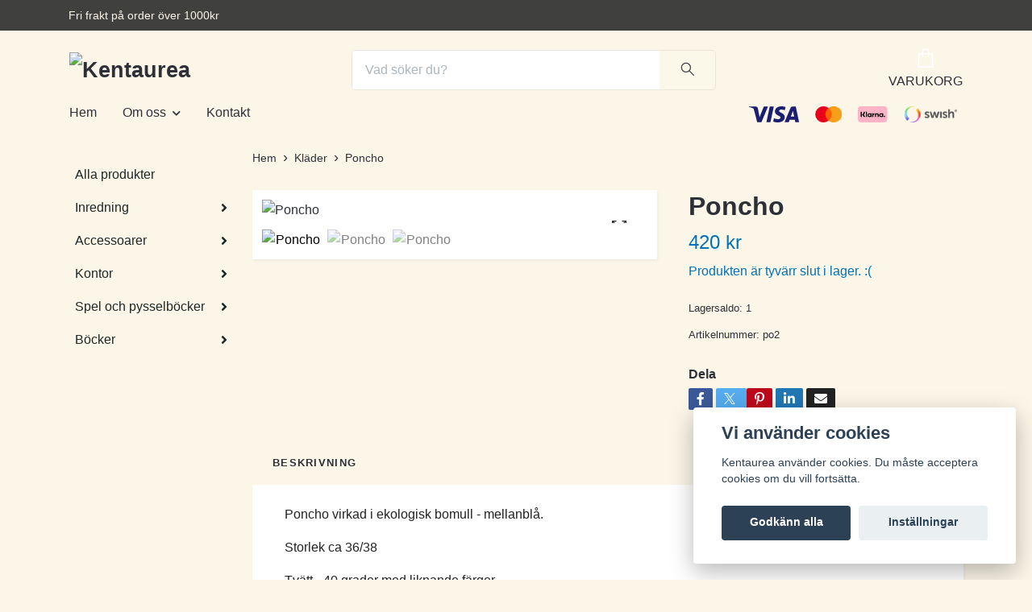

--- FILE ---
content_type: text/html; charset=utf-8
request_url: https://shopkentaurea.se/klader/poncho
body_size: 11221
content:
<!DOCTYPE html>
<html class="no-javascript" lang="sv">
<head><meta property="ix:host" content="cdn.quickbutik.com/images"><meta http-equiv="Content-Type" content="text/html; charset=utf-8">
<title>Poncho - Kentaurea</title>
<meta name="author" content="Quickbutik">
<meta name="description" content="Poncho virkad i ekologisk bomull - mellanblå.Storlek ca 36/38Tvätt - 40 grader med liknande färger.">
<meta property="og:description" content="Poncho virkad i ekologisk bomull - mellanblå.Storlek ca 36/38Tvätt - 40 grader med liknande färger.">
<meta property="og:title" content="Poncho - Kentaurea">
<meta property="og:url" content="https://shopkentaurea.se/klader/poncho">
<meta property="og:site_name" content="Kentaurea">
<meta property="og:type" content="website">
<meta property="og:image" content="https://cdn.quickbutik.com/images/30148P/products/605f63a685fca.jpeg?format=webp">
<meta property="twitter:card" content="summary">
<meta property="twitter:title" content="Kentaurea">
<meta property="twitter:description" content="Poncho virkad i ekologisk bomull - mellanblå.Storlek ca 36/38Tvätt - 40 grader med liknande färger.">
<meta property="twitter:image" content="https://cdn.quickbutik.com/images/30148P/products/605f63a685fca.jpeg?format=webp">
<meta name="viewport" content="width=device-width, initial-scale=1, maximum-scale=1">
<link rel="dns-prefetch" href="https://cdnjs.cloudflare.com">
<link rel="dns-prefetch" href="https://use.fontawesome.com">
<link rel="preconnect" href="//fonts.googleapis.com/" crossorigin>
<link rel="preconnect" href="//fonts.gstatic.com" crossorigin>
<link rel="preconnect" href="//use.fontawesome.com" crossorigin>
<script>document.documentElement.classList.remove('no-javascript');</script><!-- Vendor Assets --><script src="https://cdnjs.cloudflare.com/ajax/libs/imgix.js/4.0.0/imgix.min.js" integrity="sha512-SlmYBg9gVVpgcGsP+pIUgFnogdw1rs1L8x+OO3aFXeZdYgTYlFlyBV9hTebE6OgqCTDEjfdUEhcuWBsZ8LWOZA==" crossorigin="anonymous" referrerpolicy="no-referrer"></script><link rel="stylesheet" href="https://use.fontawesome.com/releases/v5.15.4/css/all.css">
<link href="https://storage.quickbutik.com/templates/orion/css/assets.min.css?33195" rel="stylesheet">
<!-- Theme Stylesheet --><link href="https://storage.quickbutik.com/templates/orion/css/theme-main.css?33195" rel="stylesheet">
<link href="https://storage.quickbutik.com/stores/30148P/templates/orion-wide/css/theme-sub.css?33195" rel="stylesheet">
<link href="https://storage.quickbutik.com/stores/30148P/templates/orion-wide/css/custom.css?33195" rel="stylesheet">
<!-- Google Fonts --><!-- Favicon--><link rel="icon" type="image/png" href="https://cdn.quickbutik.com/images/30148P/templates/orion-wide/assets/favicon.png?s=33195&auto=format">
<link rel="canonical" href="https://shopkentaurea.se/klader/poncho">
<!-- Tweaks for older IEs--><!--[if lt IE 9]>
      <script src="https://oss.maxcdn.com/html5shiv/3.7.3/html5shiv.min.js"></script>
      <script src="https://oss.maxcdn.com/respond/1.4.2/respond.min.js"></script
    ><![endif]--><style>.hide { display: none; }</style>
<script type="text/javascript" defer>document.addEventListener('DOMContentLoaded', () => {
    document.body.setAttribute('data-qb-page', 'product');
});</script><script src="/assets/shopassets/cookieconsent/cookieconsent.js?v=230"></script>
<style>
    html.force--consent,
    html.force--consent body{
        height: auto!important;
        width: 100vw!important;
    }
</style>

    <script type="text/javascript">
    var qb_cookieconsent = initCookieConsent();
    var qb_cookieconsent_blocks = [{"title":"Vi anv\u00e4nder cookies","description":"Kentaurea anv\u00e4nder cookies. Du m\u00e5ste acceptera cookies om du vill forts\u00e4tta."},{"title":"N\u00f6dv\u00e4ndiga cookies *","description":"Dessa cookies \u00e4r n\u00f6dv\u00e4ndiga f\u00f6r att butiken ska fungera korrekt och g\u00e5r inte att st\u00e4nga av utan att beh\u00f6va l\u00e4mna denna webbplats. De anv\u00e4nds f\u00f6r att funktionalitet som t.ex. varukorg, skapa ett konto och annat ska fungera korrekt.","toggle":{"value":"basic","enabled":true,"readonly":true}}];
</script>
</head>
<body>
    <header
  class="header">
  <!-- Section: Top Bar-->
  <div data-qb-area="top" data-qb-element="" class="top-bar  text-sm">
    <div class="container py-2">
      <div class="row align-items-center">
        <div class="col-12 col-lg-auto px-0">
          <ul class="mb-0 d-sm-flex  text-center text-sm-left justify-content-center justify-content-lg-start list-unstyled">
              <li data-qb-element="top_left_text" class="list-inline-item col-auto d-none d-lg-block">
                <span>Fri frakt på order över 1000kr</span>
              </li>
            <!-- Component: Language Dropdown-->
            <!-- Component: Tax Dropdown-->
            <!-- Currency Dropdown-->
          </ul>
        </div>
        <!-- Component: Top information -->
      </div>
    </div>
  </div>
  <!-- /Section: Top Bar -->

  <!-- Section: Header variant -->

    <!-- Section: Main Header -->
<nav
  data-qb-area="header" data-qb-element=""
  class="navbar-expand-lg navbar-position navbar-light py-0 ">
  <div class="container">
    <div class="row">
      <div class="navbar navbar--variation-1 col-12 pb-0">
        <div class="list-inline-item order-0 d-lg-none col-auto p-0">
          <a href="#" data-toggle="modal" data-target="#sidebarLeft" class="text-hover-primary">
            <svg class="svg-icon mainmenu-icon menu-textcolor">
              <use xlink:href="#menu-hamburger-1"></use>
            </svg>
          </a>
        </div>
        <a data-qb-element="use_logo" href="https://shopkentaurea.se" title="Kentaurea"
          class="navbar-brand order-1 order-lg-1 text-center text-md-left col-auto p-0">
          
          <img alt="Kentaurea" class="img-fluid img-logo py-2" srcset="https://cdn.quickbutik.com/images/30148P/templates/orion-wide/assets/logo.png?s=33195&auto=format&dpr=1 1x, https://cdn.quickbutik.com/images/30148P/templates/orion-wide/assets/logo.png?s=33195&auto=format&dpr=2 2x, https://cdn.quickbutik.com/images/30148P/templates/orion-wide/assets/logo.png?s=33195&auto=format&dpr=3 3x"
            src="https://cdn.quickbutik.com/images/30148P/templates/orion-wide/assets/logo.png?s=33195&auto=format">
        </a>
        <form data-qb-element="header_showsearch" action="/shop/search" method="get"
          class="d-lg-flex order-lg-3 d-none my-lg-0 flex-grow-1 top-searchbar text-center col-auto px-4">
          <div class="search-wrapper input-group">
            <input type="text" name="s" placeholder="Vad söker du?" aria-label="Search"
              aria-describedby="button-search-desktop" class="form-control pl-3 border-0 header-searchbar" />
            <div class="input-group-append ml-0 header-searchbuttonwrapper">
              <button id="button-search-desktop" type="submit" class="btn py-0 border-0 header-searchbutton">
                <svg class="svg-icon navbar-icon header-searchicon">
                  <use xlink:href="#search-1"></use>
                </svg>
              </button>
            </div>
          </div>
        </form>
        
        
        <ul class="list-inline order-2 order-lg-4 mb-0 pr-0 text-right col-auto">
          

          <li class="list-inline-item">
            <a href="#" data-toggle="modal" data-target="#sidebarCart" class="position-relative text-hover-primary align-items-center qs-cart-view ">
              <div class="text-center position-relative icon-line-height">
                  
                <svg data-qb-element="icon_cart1" class="svg-icon mainmenu-icon menu-textcolor" style="color: #ffffff;">
                  <use xlink:href="#shopping-bag-1"></use>
                </svg>

                <div data-qb-element="header_showcartamount" class="navbar-icon-badge icon-count text-white primary-bg basket-count-items icon-count-hidden">0</div>

                <!--
                <div class="navbar-icon-badge icon-count primary-bg basket-count-items menu-textcolor">0</div>
                -->

              </div>
              <span data-qb-element="header_carttext" class="d-none d-sm-inline color-text-base menu-textcolor">VARUKORG</span>
            </a>
          </li>
        </ul>
      </div>
    </div>
  </div>

<div class="container pt-2">
  <div class="row justify-content-between navbar-bg px-0 mainmenu_font_size">
    <ul class="col-auto navbar-nav d-none d-lg-flex mt-lg-0 flex-wrap px-0">
      
      <li class="nav-item main-top-menu ">
        <a href="/" title="Hem" class="nav-link ">Hem</a>
      </li>

      

      <li class="nav-item has-dropdown position-relative   on-hover ">
        <a href="/sidor/om-oss" aria-haspopup="true" aria-expanded="false" class="nav-link dropdown-toggle">Om oss</a>

        <ul class="dropdown-menu dropdown-menu-first">

          <li><a class="dropdown-item " href="/sidor/leverans">Leverans</a></li>


          <li><a class="dropdown-item " href="/sidor/terms-and-conditions">Köpvillkor</a></li>


        </ul>
      </li>
      
      <li class="nav-item main-top-menu ">
        <a href="/contact" title="Kontakt" class="nav-link ">Kontakt</a>
      </li>

    </ul>

         
    <div class="col-lg-auto pb-1 d-none d-xl-block">
      <div data-qb-element="use_paymentontop" class="text-center text-lg-right">
        <img class="icon-payment px-2 my-2 col" src="/assets/shopassets/paylogos/payment-visa-blue.svg"
          loading="lazy" alt="Payment with Visa" />
        <img class="icon-payment px-2 my-2 col" src="/assets/shopassets/paylogos/payment-mastercard.svg"
          loading="lazy" alt="Payment with Mastercard" />
        <img class="icon-payment px-2 my-2 col" src="/assets/shopassets/paylogos/payment-klarna.svg"
          loading="lazy" alt="Payment with Klarna" />
        <img class="icon-payment px-2 my-2 col" src="/assets/shopassets/paylogos/payment-swish.png"
          loading="lazy" alt="Payment with Swish" />
      </div>
    </div>
     
    
  </div>
</div>

</nav>
<!-- /Section: Main Header --> 
  <!-- Section: Header variant -->

  <!-- Section: Sidebar (mobile) -->
  <div id="sidebarLeft" tabindex="-1" role="dialog" aria-hidden="true" class="modal fade modal-left">
    <div role="document" class="modal-dialog">
      <div class="modal-content modal-mobilemenu-content">
        <div class="modal-header pb-0 border-0 d-block">
          <div class="row">
              <form action="/shop/search" method="get" class="col d-lg-flex w-100 my-lg-0 mb-3 pt-1">
                <div class="search-wrapper border-0 shadow-small input-group">
                  <input type="text" name="s" placeholder="Vad söker du?" aria-label="Search" aria-describedby="button-search" class="form-control pl-3 border-0 mobile-search" />
                  <div class="input-group-append bg-white ml-0">
                    <button id="button-search" type="submit" class="btn py-0 btn-underlined border-0 header-searchbutton">
                      <svg class="svg-icon navbar-icon header-searchicon">
                        <use xlink:href="#search-1"></use>
                      </svg>
                    </button>
                  </div>
                </div>
              </form>
            <button type="button" data-dismiss="modal" aria-label="Close" class="close col-auto mr-1">
              <svg class="svg-icon w-3rem h-3rem svg-icon-light align-middle">
                <use xlink:href="#close-1"></use>
              </svg>
            </button>
          </div>
        </div>
        <div class="modal-body pt-0">
          <div class="px-2 pb-5">
            <ul class="nav flex-column">
                  <li class="nav-item ">
                    <a href="/" title="Hem" class="nav-link mobile-nav-link pl-0">Hem</a>
                  </li>
                  <li class="nav-item dropdown">
                    <a href="/sidor/om-oss" data-toggle="collapse" data-target="#cat15" aria-haspopup="true" aria-expanded="false" class="
                    nav-link
                    mobile-nav-link
                    pl-0
                    mobile-dropdown-toggle
                    dropdown-toggle">Om oss</a>
                    <div id="cat15" class="collapse">
                      <ul class="nav flex-column ml-3">
                        <li class="nav-item">
                          <a class="nav-link mobile-nav-link pl-0 show-all" href="/sidor/om-oss" title="Om oss">Visa alla i Om oss</a>
                        </li>
                            <li class="nav-item">
                              <a href="/sidor/leverans" class="nav-link mobile-nav-link pl-0 ">Leverans</a>
                            </li>
                            <li class="nav-item">
                              <a href="/sidor/terms-and-conditions" class="nav-link mobile-nav-link pl-0 ">Köpvillkor</a>
                            </li>
                      </ul>
                    </div>
                  </li>
                  <li class="nav-item ">
                    <a href="/contact" title="Kontakt" class="nav-link mobile-nav-link pl-0">Kontakt</a>
                  </li>
                  <li class="nav-item ">
                    <a href="/alla-produkter" title="Alla produkter" class="nav-link mobile-nav-link pl-0">Alla produkter</a>
                  </li>
                  <li class="nav-item dropdown">
                    <a href="/inredning" data-toggle="collapse" data-target="#cat17" aria-haspopup="true" aria-expanded="false" class="
                    nav-link
                    mobile-nav-link
                    pl-0
                    mobile-dropdown-toggle
                    dropdown-toggle">Inredning</a>
                    <div id="cat17" class="collapse">
                      <ul class="nav flex-column ml-3">
                        <li class="nav-item">
                          <a class="nav-link mobile-nav-link pl-0 show-all" href="/inredning" title="Inredning">Visa alla i Inredning</a>
                        </li>
                            <li class="nav-item">
                              <a href="/inredning/brickor" class="nav-link mobile-nav-link pl-0 ">Brickor</a>
                            </li>
                            <li class="nav-item">
                              <a href="/inredning/handdukar" class="nav-link mobile-nav-link pl-0 ">Handdukar</a>
                            </li>
                            <li class="nav-item">
                              <a href="/inredning/ovrigt" class="nav-link mobile-nav-link pl-0 ">Övrigt</a>
                            </li>
                      </ul>
                    </div>
                  </li>
                  <li class="nav-item dropdown">
                    <a href="/accessoarer" data-toggle="collapse" data-target="#cat6" aria-haspopup="true" aria-expanded="false" class="
                    nav-link
                    mobile-nav-link
                    pl-0
                    mobile-dropdown-toggle
                    dropdown-toggle">Accessoarer</a>
                    <div id="cat6" class="collapse">
                      <ul class="nav flex-column ml-3">
                        <li class="nav-item">
                          <a class="nav-link mobile-nav-link pl-0 show-all" href="/accessoarer" title="Accessoarer">Visa alla i Accessoarer</a>
                        </li>
                            <li class="nav-item">
                              <a href="/accessoarer/vaskor-och-kassar" class="nav-link mobile-nav-link pl-0 ">Väskor och kassar</a>
                            </li>
                      </ul>
                    </div>
                  </li>
                  <li class="nav-item dropdown">
                    <a href="/kontor" data-toggle="collapse" data-target="#cat9" aria-haspopup="true" aria-expanded="false" class="
                    nav-link
                    mobile-nav-link
                    pl-0
                    mobile-dropdown-toggle
                    dropdown-toggle">Kontor</a>
                    <div id="cat9" class="collapse">
                      <ul class="nav flex-column ml-3">
                        <li class="nav-item">
                          <a class="nav-link mobile-nav-link pl-0 show-all" href="/kontor" title="Kontor">Visa alla i Kontor</a>
                        </li>
                            <li class="nav-item">
                              <a href="/kontor/kort-och-kuvert" class="nav-link mobile-nav-link pl-0 ">Kort och kuvert</a>
                            </li>
                      </ul>
                    </div>
                  </li>
                  <li class="nav-item dropdown">
                    <a href="/spela-mala-och-skriva" data-toggle="collapse" data-target="#cat10" aria-haspopup="true" aria-expanded="false" class="
                    nav-link
                    mobile-nav-link
                    pl-0
                    mobile-dropdown-toggle
                    dropdown-toggle">Spel och pysselböcker</a>
                    <div id="cat10" class="collapse">
                      <ul class="nav flex-column ml-3">
                        <li class="nav-item">
                          <a class="nav-link mobile-nav-link pl-0 show-all" href="/spela-mala-och-skriva" title="Spel och pysselböcker">Visa alla i Spel och pysselböcker</a>
                        </li>
                            <li class="nav-item">
                              <a href="/spela-mala-och-skriva/spel" class="nav-link mobile-nav-link pl-0 ">Spel</a>
                            </li>
                            <li class="nav-item">
                              <a href="/spela-mala-och-skriva/malar-och-pysselbocker" class="nav-link mobile-nav-link pl-0 ">Målar- och pysselböcker</a>
                            </li>
                      </ul>
                    </div>
                  </li>
                  <li class="nav-item dropdown">
                    <a href="/bocker" data-toggle="collapse" data-target="#cat58" aria-haspopup="true" aria-expanded="false" class="
                    nav-link
                    mobile-nav-link
                    pl-0
                    mobile-dropdown-toggle
                    dropdown-toggle">Böcker</a>
                    <div id="cat58" class="collapse">
                      <ul class="nav flex-column ml-3">
                        <li class="nav-item">
                          <a class="nav-link mobile-nav-link pl-0 show-all" href="/bocker" title="Böcker">Visa alla i Böcker</a>
                        </li>
                            <li class="nav-item dropdown">
                              <a href="#" data-target="#topsubcat60" data-toggle="collapse" aria-haspopup="true" aria-expanded="false" class="nav-link pl-0 dropdown-toggle">Barn- och ungdomsböcker</a>
                              <div id="topsubcat60" class="collapse">
                                <ul class="nav flex-column ml-3">
                                  <li class="nav-item">
                                    <a class="nav-link mobile-nav-link pl-0 show-all" href="/bocker/barn-och-ungdomsbocker" title="Barn- och ungdomsböcker">Visa alla i Barn- och ungdomsböcker</a>
                                  </li>
                                      <li class="nav-item">
                                        <a href="/bocker/barn-och-ungdomsbocker/lattlast" class="nav-link pl-0 ">Lättläst</a>
                                      </li>
                                </ul>
                              </div>
                            </li>
                            <li class="nav-item">
                              <a href="/bocker/vuxenbocker" class="nav-link mobile-nav-link pl-0 ">Vuxenböcker</a>
                            </li>
                      </ul>
                    </div>
                  </li>
            </ul>
              <div class="nav-item">
                <a href="/shop/wishlist" class="
                  nav-link
                  mobile-nav-link
                  text-hover-primary
                  position-relative
                  d-flex
                  align-items-center">
                  <svg class="svg-icon navbar-icon">
                    <use xlink:href="#heart-1"></use>
                  </svg>
                  <span class="pl-0"></span>
                </a>
              </div>
          </div>
        </div>
      </div>
    </div>
  </div>
  <!-- /Section: Sidebar (mobile) -->
</header><div class="container">
        <div class="row py-3 py-lg-4">

        <div data-qb-area="sidesection" data-qb-dynamic-elements="side_elements" class="sidebar  order-lg-1  order-2 col-lg-3">








  <div data-qb-element="sidetitle" class="hero-content">
    <h5 data-qb-setting="title" class="text-left"></h5>
  </div>







  <div data-qb-element="sidemenu" id="categoriesMenu" role="menu" class="expand-lg collapse">

    <ul class="sidebar-icon-menu pb-3 mt-4 mt-lg-0">
      
      <!-- First level -->

      <li class=" sidefont-3" style="background-color: ;">
        <a href="/alla-produkter" title="Alla produkter" class="pl-2 d-block" style="color: #1d2827;">Alla produkter</a>
      </li>




      <li class="py-0">
        <div class="d-flex align-items-center justify-content-between" style="background-color: ;">
          <a href="/inredning"
            class="sidefont-3 col-auto pl-2 pl-0 sidefont-3"
            style="color: #1d2827;">Inredning</a>
          <a href="/inredning" data-toggle="collapse" data-target="#sidecat17" aria-haspopup="true"
            aria-expanded="false"
            class="w-100 pl-0 font-weight-bold sidebar-icon-menu-item sidefont-3"
            style="color: #1d2827;"></a>
        </div>
        <div id="sidecat17"
          class="collapse pl-3"
          style="background-color: ;">
          <ul class="nav flex-column mt-0 sidebar-icon-menu sidebar-icon-submenu mb-0 ml-0">

            <!-- Second level -->
              <li class="nav-item sidefont-3">
                <a href="/inredning/brickor" class="pl-0 d-block "
                  style="color: #0171b9">Brickor</a>
              </li>

              <li class="nav-item sidefont-3">
                <a href="/inredning/handdukar" class="pl-0 d-block "
                  style="color: #0171b9">Handdukar</a>
              </li>

              <li class="nav-item sidefont-3">
                <a href="/inredning/ovrigt" class="pl-0 d-block "
                  style="color: #0171b9">Övrigt</a>
              </li>


          </ul>
        </div>
      </li>



      <li class="py-0">
        <div class="d-flex align-items-center justify-content-between" style="background-color: ;">
          <a href="/accessoarer"
            class="sidefont-3 col-auto pl-2 pl-0 sidefont-3"
            style="color: #1d2827;">Accessoarer</a>
          <a href="/accessoarer" data-toggle="collapse" data-target="#sidecat6" aria-haspopup="true"
            aria-expanded="false"
            class="w-100 pl-0 font-weight-bold sidebar-icon-menu-item sidefont-3"
            style="color: #1d2827;"></a>
        </div>
        <div id="sidecat6"
          class="collapse pl-3"
          style="background-color: ;">
          <ul class="nav flex-column mt-0 sidebar-icon-menu sidebar-icon-submenu mb-0 ml-0">

            <!-- Second level -->
              <li class="nav-item sidefont-3">
                <a href="/accessoarer/vaskor-och-kassar" class="pl-0 d-block "
                  style="color: #0171b9">Väskor och kassar</a>
              </li>


          </ul>
        </div>
      </li>



      <li class="py-0">
        <div class="d-flex align-items-center justify-content-between" style="background-color: ;">
          <a href="/kontor"
            class="sidefont-3 col-auto pl-2 pl-0 sidefont-3"
            style="color: #1d2827;">Kontor</a>
          <a href="/kontor" data-toggle="collapse" data-target="#sidecat9" aria-haspopup="true"
            aria-expanded="false"
            class="w-100 pl-0 font-weight-bold sidebar-icon-menu-item sidefont-3"
            style="color: #1d2827;"></a>
        </div>
        <div id="sidecat9"
          class="collapse pl-3"
          style="background-color: ;">
          <ul class="nav flex-column mt-0 sidebar-icon-menu sidebar-icon-submenu mb-0 ml-0">

            <!-- Second level -->
              <li class="nav-item sidefont-3">
                <a href="/kontor/kort-och-kuvert" class="pl-0 d-block "
                  style="color: #0171b9">Kort och kuvert</a>
              </li>


          </ul>
        </div>
      </li>



      <li class="py-0">
        <div class="d-flex align-items-center justify-content-between" style="background-color: ;">
          <a href="/spela-mala-och-skriva"
            class="sidefont-3 col-auto pl-2 pl-0 sidefont-3"
            style="color: #1d2827;">Spel och pysselböcker</a>
          <a href="/spela-mala-och-skriva" data-toggle="collapse" data-target="#sidecat10" aria-haspopup="true"
            aria-expanded="false"
            class="w-100 pl-0 font-weight-bold sidebar-icon-menu-item sidefont-3"
            style="color: #1d2827;"></a>
        </div>
        <div id="sidecat10"
          class="collapse pl-3"
          style="background-color: ;">
          <ul class="nav flex-column mt-0 sidebar-icon-menu sidebar-icon-submenu mb-0 ml-0">

            <!-- Second level -->
              <li class="nav-item sidefont-3">
                <a href="/spela-mala-och-skriva/spel" class="pl-0 d-block "
                  style="color: #0171b9">Spel</a>
              </li>

              <li class="nav-item sidefont-3">
                <a href="/spela-mala-och-skriva/malar-och-pysselbocker" class="pl-0 d-block "
                  style="color: #0171b9">Målar- och pysselböcker</a>
              </li>


          </ul>
        </div>
      </li>



      <li class="py-0">
        <div class="d-flex align-items-center justify-content-between" style="background-color: ;">
          <a href="/bocker"
            class="sidefont-3 col-auto pl-2 pl-0 sidefont-3"
            style="color: #1d2827;">Böcker</a>
          <a href="/bocker" data-toggle="collapse" data-target="#sidecat58" aria-haspopup="true"
            aria-expanded="false"
            class="w-100 pl-0 font-weight-bold sidebar-icon-menu-item sidefont-3"
            style="color: #1d2827;"></a>
        </div>
        <div id="sidecat58"
          class="collapse pl-3"
          style="background-color: ;">
          <ul class="nav flex-column mt-0 sidebar-icon-menu sidebar-icon-submenu mb-0 ml-0">

            <!-- Second level -->

              <li class="d-flex align-items-center justify-content-between">
                <a href="/bocker/barn-och-ungdomsbocker" class="col-auto pl-0 sidefont-3"
                  style="color: #0171b9">Barn- och ungdomsböcker</a>
                <a href="/bocker/barn-och-ungdomsbocker" data-toggle="collapse" data-target="#sidesubcat60" aria-haspopup="true"
                  aria-expanded="false"
                  class="w-100 pl-0 font-weight-bold sidebar-icon-menu-item sidefont-3"
                  style="color: #0171b9"></a>
              </li>
              <li class="nav-item dropdown">
                <div id="sidesubcat60" class="collapse">
                  <ul class="nav flex-column ml-3">
                    
                    <!-- Third level -->
                    <li class="sidefont-3 nav-item">
                      <a href="/bocker/barn-och-ungdomsbocker/lattlast" class="pl-0 d-block "
                        style="color: #0171b9; opacity: 0.8;">Lättläst</a>
                    </li>


                  </ul>
                </div>
              </li>
              <li class="nav-item sidefont-3">
                <a href="/bocker/vuxenbocker" class="pl-0 d-block "
                  style="color: #0171b9">Vuxenböcker</a>
              </li>


          </ul>
        </div>
      </li>

    </ul>
  </div>





</div><div class="col-lg-9 main-content  order-lg-2 order-1">
          <div data-qb-area="header" data-qb-setting="use_breadcrumbs">
    <nav class="breadcrumb p-0 mb-0" aria-label="breadcrumbs">
      <ul class="breadcrumb mb-0 pl-0">
          <li class="breadcrumb-item "><a href="/" title="Hem">Hem</a></li>
          <li class="breadcrumb-item "><a href="/klader" title="Kläder">Kläder</a></li>
          <li class="breadcrumb-item active">Poncho</li>
      </ul>
    </nav>
</div><!-- Main Product Detail Content -->
<article data-qb-area="area" id="product" itemscope itemtype="http://schema.org/Product">
  <div class="row">
    <div class="col-lg-7 order-1">

      <div class="bg-white shadow-small p-2">
          
          <!-- Container for ribbons -->
          <div class="position-relative product m-0" data-pid="5"><div></div></div>
          
          <div class="detail-carousel">
            <div id="detailSlider" class="swiper-container detail-slider photoswipe-gallery">
              <!-- Additional required wrapper-->
              <div class="swiper-wrapper flex">
                
                <!-- Slides-->
                <div class="swiper-slide flex align-items-center qs-product-image612" data-thumb="https://cdn.quickbutik.com/images/30148P/products/605f63a685fca.jpeg">
                  <a href="https://cdn.quickbutik.com/images/30148P/products/605f63a685fca.jpeg?auto=format&fit=max&w=1280&h=960&dpr=1"
                    data-caption="Poncho"
                    data-toggle="photoswipe" data-width="1200" data-height="1200" class="btn btn-photoswipe">
                    <svg class="svg-icon svg-icon-heavy">
                      <use xlink:href="#expand-1"></use>
                    </svg></a>

                  <div data-toggle="zoom" data-image="https://cdn.quickbutik.com/images/30148P/products/605f63a685fca.jpeg?auto=format&fit=max&w=1280&h=960&dpr=1">

                    <img
                      srcset="https://cdn.quickbutik.com/images/30148P/products/605f63a685fca.jpeg?auto=format&fit=max&w=1280&h=960&dpr=1 1x, https://cdn.quickbutik.com/images/30148P/products/605f63a685fca.jpeg?auto=format&fit=max&w=1280&h=960&dpr=2 2x"
                      src="https://cdn.quickbutik.com/images/30148P/products/605f63a685fca.jpeg?auto=format&fit=max&w=1280&h=960&dpr=1&auto=format"
                      alt="Poncho"
                      class="productpage-image p-1 w-100" />
                    
                  </div>

  
                </div>
                <!-- Slides-->
                <div class="swiper-slide flex align-items-center qs-product-image613" data-thumb="https://cdn.quickbutik.com/images/30148P/products/605f63aaf40e2.jpeg">
                  <a href="https://cdn.quickbutik.com/images/30148P/products/605f63aaf40e2.jpeg?auto=format&fit=max&w=1280&h=960&dpr=1"
                    data-caption="Poncho"
                    data-toggle="photoswipe" data-width="1200" data-height="1200" class="btn btn-photoswipe">
                    <svg class="svg-icon svg-icon-heavy">
                      <use xlink:href="#expand-1"></use>
                    </svg></a>

                  <div data-toggle="zoom" data-image="https://cdn.quickbutik.com/images/30148P/products/605f63aaf40e2.jpeg?auto=format&fit=max&w=1280&h=960&dpr=1">

                    <img
                      srcset="https://cdn.quickbutik.com/images/30148P/products/605f63aaf40e2.jpeg?auto=format&fit=max&w=1280&h=960&dpr=1 1x, https://cdn.quickbutik.com/images/30148P/products/605f63aaf40e2.jpeg?auto=format&fit=max&w=1280&h=960&dpr=2 2x"
                      src="https://cdn.quickbutik.com/images/30148P/products/605f63aaf40e2.jpeg?auto=format&fit=max&w=1280&h=960&dpr=1&auto=format"
                      alt="Poncho"
                      class="productpage-image p-1 w-100" />
                    
                  </div>

  
                </div>
                <!-- Slides-->
                <div class="swiper-slide flex align-items-center qs-product-image614" data-thumb="https://cdn.quickbutik.com/images/30148P/products/605f63ae95d0a.jpeg">
                  <a href="https://cdn.quickbutik.com/images/30148P/products/605f63ae95d0a.jpeg?auto=format&fit=max&w=1280&h=960&dpr=1"
                    data-caption="Poncho"
                    data-toggle="photoswipe" data-width="1200" data-height="1200" class="btn btn-photoswipe">
                    <svg class="svg-icon svg-icon-heavy">
                      <use xlink:href="#expand-1"></use>
                    </svg></a>

                  <div data-toggle="zoom" data-image="https://cdn.quickbutik.com/images/30148P/products/605f63ae95d0a.jpeg?auto=format&fit=max&w=1280&h=960&dpr=1">

                    <img
                      srcset="https://cdn.quickbutik.com/images/30148P/products/605f63ae95d0a.jpeg?auto=format&fit=max&w=1280&h=960&dpr=1 1x, https://cdn.quickbutik.com/images/30148P/products/605f63ae95d0a.jpeg?auto=format&fit=max&w=1280&h=960&dpr=2 2x"
                      src="https://cdn.quickbutik.com/images/30148P/products/605f63ae95d0a.jpeg?auto=format&fit=max&w=1280&h=960&dpr=1&auto=format"
                      alt="Poncho"
                      class="productpage-image p-1 w-100" />
                    
                  </div>

  
                </div>

              </div>

              <div class="swiper-pagination d-sm-none"></div>

            </div>
            <meta itemprop="image" content="https://cdn.quickbutik.com/images/30148P/products/605f63a685fca.jpeg">
          </div>
          
          <!-- Thumbnails (only if more than one) -->
          <div data-qb-element="productpage_thumbnail_image_count" data-swiper="#detailSlider" class="swiper-thumbs d-none d-sm-flex">
            <button class="swiper-thumb-item detail-thumb-item p-1 active qs-product-image612" data-thumb="https://cdn.quickbutik.com/images/30148P/products/605f63a685fca.jpeg">
              <img loading="lazy" srcset="https://cdn.quickbutik.com/images/30148P/products/605f63a685fca.jpeg?auto=format&w=150&h=150&dpr=1 1x, https://cdn.quickbutik.com/images/30148P/products/605f63a685fca.jpeg?auto=format&w=150&h=150&dpr=2 2x"
                  src="https://cdn.quickbutik.com/images/30148P/products/605f63a685fca.jpeg?auto=format&w=150&h=150&dpr=1"
                  alt="Poncho"
                  class="img-fluid productpage-image" />
            </button>
            <button class="swiper-thumb-item detail-thumb-item p-1 active qs-product-image613" data-thumb="https://cdn.quickbutik.com/images/30148P/products/605f63aaf40e2.jpeg">
              <img loading="lazy" srcset="https://cdn.quickbutik.com/images/30148P/products/605f63aaf40e2.jpeg?auto=format&w=150&h=150&dpr=1 1x, https://cdn.quickbutik.com/images/30148P/products/605f63aaf40e2.jpeg?auto=format&w=150&h=150&dpr=2 2x"
                  src="https://cdn.quickbutik.com/images/30148P/products/605f63aaf40e2.jpeg?auto=format&w=150&h=150&dpr=1"
                  alt="Poncho"
                  class="img-fluid productpage-image" />
            </button>
            <button class="swiper-thumb-item detail-thumb-item p-1 active qs-product-image614" data-thumb="https://cdn.quickbutik.com/images/30148P/products/605f63ae95d0a.jpeg">
              <img loading="lazy" srcset="https://cdn.quickbutik.com/images/30148P/products/605f63ae95d0a.jpeg?auto=format&w=150&h=150&dpr=1 1x, https://cdn.quickbutik.com/images/30148P/products/605f63ae95d0a.jpeg?auto=format&w=150&h=150&dpr=2 2x"
                  src="https://cdn.quickbutik.com/images/30148P/products/605f63ae95d0a.jpeg?auto=format&w=150&h=150&dpr=1"
                  alt="Poncho"
                  class="img-fluid productpage-image" />
            </button>
          </div>

      </div>
    </div>

    <div class="col-lg-5 pl-lg-4 order-2">
      <h1 class="h2 mt-3 mt-lg-0" itemprop="name">Poncho</h1>
      
      <div class="d-flex flex-column flex-sm-row align-items-sm-center justify-content-sm-between mb-0 mb-lg-2">
        <ul class="list-inline mb-2 mb-sm-0" data-qb-selector="product-price-container">
          <li class="list-inline-item h4 font-weight-light mb-0 product-price qs-product-price w-100">
            420 kr</li>
        </ul>
        
        <div itemprop="offers" itemscope itemtype="http://schema.org/Offer">
          <meta itemprop="price" content="420">
          <meta itemprop="itemCondition" content="http://schema.org/NewCondition">
          <meta itemprop="priceCurrency" content="SEK">
          <link itemprop="availability"
            href="http://schema.org/OutOfStock">
          <meta itemprop="url" content="https://shopkentaurea.se/klader/poncho">
        </div>
        
        <meta itemprop="sku" content="po2">


      </div>


      <div data-qb-element="productpage_show_shortdesc" class="product_description product-description-wrapper">
      </div>

      <div class="text-soldout">
        <p>Produkten är tyvärr slut i lager. :(</p>
      </div>


      <div class="detail-option py-1">
        <small>Lagersaldo:</small>
        
        <small
          class="product-stock-balance product-current-stock-qty">1</small>
      </div>
      
      

      <div data-qb-element="productpage_show_sku" class="detail-option py-1">
        <small>Artikelnummer:</small>
        <small class="product-current-sku">po2</small>
      </div>
      
      
      <div data-qb-element="productpage_show_socialshares" class="detail-option pt-4">
        <h6 class="detail-option-heading">Dela</h6>
        <ul class="list-unstyled">
          <li>
            <a href="https://www.facebook.com/sharer/sharer.php?u=https://shopkentaurea.se/klader/poncho" target="_blank"
              class="text-hover-light social-share social-share-fb"><i class="fab fa-facebook-f"></i></a>
            <a href="https://twitter.com/share?text=Poncho&url=https://shopkentaurea.se/klader/poncho"
              target="_blank" class="text-hover-light social-share social-share-twitter">
              <svg xmlns="http://www.w3.org/2000/svg" style="position:relative; width:14px; height:14px; top:-2px;" fill="none" viewBox="0 0 1200 1227">
                  <path fill="currentColor" d="M714.163 519.284 1160.89 0h-105.86L667.137 450.887 357.328 0H0l468.492 681.821L0 1226.37h105.866l409.625-476.152 327.181 476.152H1200L714.137 519.284h.026ZM569.165 687.828l-47.468-67.894-377.686-540.24h162.604l304.797 435.991 47.468 67.894 396.2 566.721H892.476L569.165 687.854v-.026Z"/>
              </svg>
            </a>
            <a href="https://pinterest.com/pin/create/button/?url=https://shopkentaurea.se/klader/poncho&media=https://cdn.quickbutik.com/images/30148P/products/605f63a685fca.jpeg&description=Poncho"
              target="_blank" class="text-hover-light social-share social-share-pinterest"><i
                class="fab fa-pinterest-p"></i></a>
            <a href="https://www.linkedin.com/shareArticle?mini=true&url=https://shopkentaurea.se/klader/poncho&title=Poncho&source=LinkedIn"
              target="_blank" class="text-hover-light social-share social-share-linkedin"><i
                class="fab fa-linkedin-in"></i></a>
            <a href="/cdn-cgi/l/email-protection#b788c4c2d5ddd2d4c38ae7d8d9d4dfd8" class="text-hover-light social-share social-share-email"><i class="fas fa-envelope"></i></a>
          </li>
        </ul>
      </div>
      
    </div>
  </div>

  <!-- Product Description & Reviews -->
  <section class="mt-4">
      <ul role="tablist" class="nav nav-tabs border-0 flex-sm-row">
        
        <!-- Description tab -->
        <li data-qb-element="product_desc_text" class="nav-item">
          <span
            data-toggle="tab" href="#description" role="tab" class="nav-link detail-nav-link ">
            Beskrivning
          </span>
        </li>

        <!-- Product Content Sections tabs -->

        <!-- Reviews tab -->

      </ul>
      <div class="tab-content bg-white p-4 shadow-small-nohover py-4">
        
        <!-- Description -->
        <div id="description" role="tabpanel" class="tab-pane text-dark fade show active px-3">
          <div class="row">
            <div class="col" itemprop="description" content="Poncho virkad i ekologisk bomull - mellanblå.Storlek ca 36/38Tvätt - 40 grader med liknande färger.">
              <p>Poncho virkad i ekologisk bomull - mellanblå.</p><p>Storlek ca 36/38</p><p>Tvätt - 40 grader med liknande färger.</p>
            </div>
          </div>
        </div>

        <!-- Product Content Sections -->

        <!-- Reviews -->
        <div id="reviews" role="tabpanel" class="tab-pane text-dark fade px-3">
          <div class="row mb-5">
            <div class="col">
              <div id="share"></div>
            </div>
          </div>
        </div>
      </div>
  </section>
</article>

</div>
    </div>
    </div>
    
    <!-- Sidebar Cart Modal-->
<div id="sidebarCart" tabindex="-1" role="dialog" class="modal fade modal-right cart-sidebar">
  <div role="document" class="modal-dialog">
    <div class="modal-content sidebar-cart-content">
      <div class="modal-header p-0 border-0">
        <h3>Varukorg</h3>
        <button type="button" data-dismiss="modal" aria-label="Stäng"
          class="modal-close">
          <svg class="svg-icon w-3rem h-3rem svg-icon-light align-middle">
            <use xlink:href="#close-1"></use>
          </svg>
        </button>
      </div>
      <div class="modal-body sidebar-cart-body">

        <!-- Cart messages -->
        <div class="qs-cart-message"></div>

        <!-- Empty cart snippet-->
        <!-- In case of empty cart - display this snippet + remove .d-none-->
        <div class="qs-cart-empty  text-center my-5">
          <svg class="svg-icon w-3rem h-3rem svg-icon-light mb-4 opacity-7">
            <use xlink:href="#retail-bag-1"></use>
          </svg>
          <p>Din varukorg är tom, men det behöver den inte vara.</p>
        </div>

        <!-- Empty cart snippet end-->
        <div class="sidebar-cart-product-wrapper qs-cart-update">

          <div id="CARTITEM" class="navbar-cart-product clone hide bg-white p-2 shadow-small mb-2">
            <input type="hidden" class="navbar-cart-product-id" value="" />
            <div class="d-flex flex-row">
              <a class="navbar-cart-product-url pr-2" href="#">
                <img loading="lazy" src="" alt="" class="navbar-cart-product-image img-fluid navbar-cart-product-image" />
              </a>
              <div class="flex-grow-1 qs-cart-item-productlink">
                <a href="#" class="navbar-cart-product-link text-dark"></a>
                <p>
                    <strong class="navbar-cart-product-price product-price"></strong>
                    <small class="ml-1 navbar-cart-product-variant"></small>
                </p>
              </div>
              <div class="d-flex flex-column">
                <div class="d-flex flex-grow-1 flex-column">
                  <div class="text-right">
                    <button class="qs-cart-delete btn p-0 mb" data-pid="">
                      <svg class="svg-icon sidebar-cart-icon color-dark opacity-7">
                        <use xlink:href="#bin-1"></use>
                      </svg>
                    </button>
                  </div>
                </div>
                <div class="d-flex max-w-100px">
                  <div class="btn btn-items btn-items-decrease text-center">-</div>
                  <input type="number" min="1" value="1" class="navbar-cart-product-qty form-control text-center input-items border-0" />
                  <div class="btn btn-items btn-items-increase text-center">+</div>
                </div>
              </div>
            </div>
          </div>


        </div>
      </div>
      <div class="modal-footer sidebar-cart-footer shadow color-text-base">
        <div class="w-100">
          <div class="navbar-cart-discount-row" style="display: none;">
            <p class="mt-3 mb-0">
              Rabatt: 
              <span class="float-right navbar-cart-discount text-success">0,00 SEK</span>
            </p>
          </div>
          <h5 class="mb-2 mb-lg-4">
            Total summa: 
            <span
              class="float-right navbar-cart-totals">0,00 SEK</span>
        </h5>   
        <a href="/cart/index" class="w-100">
            <button class="btn-height-large navbar-checkout-btn border-0 mb-2 mb-lg-2 btn btn-dark btn-block disabled">Till kassan</button>
        </a>
        <a href="#" data-dismiss="modal" class="btn btn-block color-text-base">Fortsätt att handla</a>

        </div>
      </div>
    </div>
  </div>
</div><!-- Section: Footer-->
<!-- Section: Footer variant -->


<!-- Section: Footer-->
<footer data-qb-area="footer" data-qb-dynamic-elements="footer_elements" data-qb-element="" class="pt-4 pb-2">

  <!-- Main block - menus, subscribe form-->
  <div class="container">

    <!-- newsletter starts -->
                  
    <!-- newsletter ends -->

    <div class="row py-4">
             
      <div class="col-12 col-lg">
        <a data-toggle="collapse" href="#footerMenu1" aria-expanded="false" aria-controls="footerMenu1"
          class="d-lg-none block-toggler my-3">Det här är Kentaurea
          <span class="block-toggler-icon"></span>
        </a>
        <!-- Footer collapsible menu-->
        <div id="footerMenu1" class="expand-lg collapse">
          <h6 class="letter-spacing-1 mb-4 d-none d-lg-block">
            Det här är Kentaurea
          </h6>
          <ul class="list-unstyled text-sm pt-2 pt-lg-0">
            <li>Butiken bjuder på allt från mysiga baby- och barnfiltar till fräcka brickor och böcker</li>
          </ul>
        </div>
      </div>
           
      <div class="col-12 col-lg">
        <a data-toggle="collapse" href="#footerMenu0" aria-expanded="false" aria-controls="footerMenu0"
          class="d-lg-none block-toggler my-3">Bolagsinformation<span class="block-toggler-icon"></span></a>
        <!-- Footer collapsible menu-->
        <div id="footerMenu0" class="expand-lg collapse">
          <h6 class="letter-spacing-1 mb-4 d-none d-lg-block">
            Bolagsinformation
          </h6>
          <ul class="list-unstyled text-sm pt-2 pt-lg-0">
            <li>Vi är en bifirma till LeB Ekonomiansvar AB, 559028-3403 med säte i Ambjörnarp</li>
          </ul>
        </div>
      </div>
              
      <div class="col-12 col-lg">
        <a data-toggle="collapse" href="#footerMenu2" aria-expanded="false" aria-controls="footerMenu2"
          class="d-lg-none block-toggler my-3">Fotmeny<span class="block-toggler-icon"></span>
        </a>
        <!-- Footer collapsible menu-->
        <div id="footerMenu2" class="expand-lg collapse">
          <h6 class="letter-spacing-1 mb-4 d-none d-lg-block">
            Fotmeny
          </h6>
          <ul class="list-unstyled text-sm pt-2 pt-lg-0">
            <li class="mb-2">
              <a class="opacity-hover-7 footer-textcolor" href="/contact">Kontakta oss</a>
            </li>
            <li class="mb-2">
              <a class="opacity-hover-7 footer-textcolor" href="/sidor/om-oss">Om oss</a>
            </li>
          </ul>
        </div>
      </div>
             
      <div class="col-12 col-lg">
        <a data-toggle="collapse" href="#footerMenu3" aria-expanded="false" aria-controls="footerMenu3"
          class="d-lg-none block-toggler my-3">Sociala medier<span
            class="block-toggler-icon"></span></a>
        <!-- Footer collapsible menu-->
        <div id="footerMenu3" class="expand-lg collapse">
          <h6 class="letter-spacing-1 mb-4 d-none d-lg-block">
            Sociala medier
          </h6>
          <ul class="list-unstyled text-sm pt-2 pt-lg-0">
            <li class="mb-2">
              <a href="https://www.facebook.com/kentaurea.se/" target="_blank"
                class="opacity-hover-7 footer-textcolor"><i class="fab fa-facebook"></i> Facebook</a>
            </li>
            <li class="mb-2">
              <a href="https://www.instagram.com/kentaurea/" target="_blank"
                class="opacity-hover-7 footer-textcolor"><i class="fab fa-instagram"></i> Instagram</a>
            </li>
          </ul>
        </div>
      </div>
             
    </div>
    <div class="row">
      <!-- Copyright section of the footer-->
      <div class="col-12 py-4">
        <div class="row align-items-center text-sm">
          <div class="d-lg-flex col-lg-auto order-2 order-lg-1">
            <p class="mb-lg-0 text-center text-lg-left mt-3 mt-lg-0">
              &copy; 2026 Kentaurea
            </p>
          </div>

                     
          <div class="col-lg-auto order-lg-2 ml-lg-auto order-1">
            <div class="text-center text-lg-right">
              <img class="icon-payment px-2 my-2 col" src="/assets/shopassets/paylogos/payment-visa-blue.svg"
                loading="lazy" alt="Payment with Visa" />
              <img class="icon-payment px-2 my-2 col" src="/assets/shopassets/paylogos/payment-mastercard.svg"
                loading="lazy" alt="Payment with Mastercard" />
              <img class="icon-payment px-2 my-2 col" src="/assets/shopassets/paylogos/payment-klarna.svg"
                loading="lazy" alt="Payment with Klarna" />
              <img class="icon-payment px-2 my-2 col" src="/assets/shopassets/paylogos/payment-swish.png"
                loading="lazy" alt="Payment with Swish" />
            </div>
          </div>
           
        </div>
      </div>
    </div>
  </div>
</footer>
<!-- /Section: Footer -->
<!-- Section:Footer variant -->
<!-- /Section: Footer -->
<div tabindex="-1" role="dialog" aria-hidden="true" class="pswp">
      <div class="pswp__bg"></div>
      <div class="pswp__scroll-wrap">
        <div class="pswp__container">
          <div class="pswp__item"></div>
          <div class="pswp__item"></div>
          <div class="pswp__item"></div>
        </div>
        <div class="pswp__ui pswp__ui--hidden">
          <div class="pswp__top-bar">
            <div class="pswp__counter"></div>
            <button title="Close (Esc)" class="pswp__button pswp__button--close"></button>
            <button title="Share" class="pswp__button pswp__button--share"></button>
            <button title="Toggle fullscreen" class="pswp__button pswp__button--fs"></button>
            <button title="Zoom in/out" class="pswp__button pswp__button--zoom"></button>
            <!-- element will get class pswp__preloader--active when preloader is running-->
            <div class="pswp__preloader">
              <div class="pswp__preloader__icn">
                <div class="pswp__preloader__cut">
                  <div class="pswp__preloader__donut"></div>
                </div>
              </div>
            </div>
          </div>
          <div class="pswp__share-modal pswp__share-modal--hidden pswp__single-tap">
            <div class="pswp__share-tooltip"></div>
          </div>
          <button title="Previous (arrow left)" class="pswp__button pswp__button--arrow--left"></button>
          <button title="Next (arrow right)" class="pswp__button pswp__button--arrow--right"></button>
          <div class="pswp__caption">
            <div class="pswp__caption__center text-center"></div>
          </div>
        </div>
      </div>
    </div>
    <!-- Vendor script files --><script data-cfasync="false" src="/cdn-cgi/scripts/5c5dd728/cloudflare-static/email-decode.min.js"></script><script src="https://storage.quickbutik.com/templates/orion/js/assets.min.js?33195"></script><!-- Theme script --><script src="https://storage.quickbutik.com/templates/orion/js/qs_functions.js?33195"></script><script src="https://storage.quickbutik.com/templates/orion/js/theme.js?33195"></script>
<script type="text/javascript">var qs_store_url = "https://shopkentaurea.se";</script>
<script type="text/javascript">var qs_store_apps_data = {"location":"\/klader\/poncho","products":[],"product_id":"5","category_id":null,"category_name":"Kl\u00e4der","fetch":"fetch","order":null,"search":null,"recentPurchaseId":null,"product":{"title":"Poncho","price":"420 kr","price_raw":"420","before_price":"0 kr","hasVariants":false,"weight":"500","stock":"1","url":"\/klader\/poncho","preorder":false,"images":[{"url":"https:\/\/cdn.quickbutik.com\/images\/30148P\/products\/605f63a685fca.jpeg","position":"1","title":"605f63a685fca.jpeg","is_youtube_thumbnail":false},{"url":"https:\/\/cdn.quickbutik.com\/images\/30148P\/products\/605f63aaf40e2.jpeg","position":"2","title":"605f63aaf40e2.jpeg","is_youtube_thumbnail":false},{"url":"https:\/\/cdn.quickbutik.com\/images\/30148P\/products\/605f63ae95d0a.jpeg","position":"3","title":"605f63ae95d0a.jpeg","is_youtube_thumbnail":false}]}}; var qs_store_apps = [];</script>
<script>if (typeof qs_options !== "undefined") { qs_store_apps_data.variants = JSON.stringify(Array.isArray(qs_options) ? qs_options : []); }</script>
<script type="text/javascript">$.ajax({type:"POST",url:"https://shopkentaurea.se/apps/fetch",async:!1,data:qs_store_apps_data, success:function(s){qs_store_apps=s}});</script>
<script type="text/javascript" src="/assets/qb_essentials.babel.js?v=20251006"></script><script>
    $('.mobile-search').click(function() {
      $('body').click(function(event) {
        var $target = $(event.target);
        
        if ($target.parents('.search-autocomplete-list').length == 0) {
          $('.search-autocomplete-list').hide();
        }
      });
    });
    
    $('.newsletter_form').submit(function(e){
        e.preventDefault();
        $.post('/shop/newsletter', $.param($(this).serializeArray()), function(data) {
            if(data.error) { 
                alert($('.newsletter_form').data('txt-error'));
            }else{
                alert($('.newsletter_form').data('txt-success'));
            }
        }, "json");
    });
    </script>
</div><script type="text/javascript"> var recaptchaSiteKey="6Lc-2GcUAAAAAMXG8Lz5S_MpVshTUeESW6iJqK0_"; </script>
<script>
    qb_cookieconsent.run({
        current_lang: 'en',
        autoclear_cookies: true,
        cookie_expiration: 90,
        autoload_css: true,
        theme_css: '/assets/shopassets/cookieconsent/cookieconsent.css?v=231',
        languages: {
            en: {
                consent_modal: {
                    title: "Vi använder cookies",
                    description: 'Kentaurea använder cookies. Du måste acceptera cookies om du vill fortsätta.',
                    primary_btn: {
                        text: 'Godkänn alla',
                        role: 'accept_all'
                    },
                    secondary_btn: {
                        text: 'Inställningar',
                        role: 'settings'
                    }
                },
                settings_modal: {
                    title: 'Cookie inställningar',
                    save_settings_btn: "Spara",
                    accept_all_btn: "Godkänn alla",
                    cookie_table_headers: [
                        { col1: "Name" },
                        { col2: "Domain" },
                        { col3: "Expiration" },
                        { col4: "Description" }
                    ],
                    blocks: qb_cookieconsent_blocks
                }
            }
        },
        onAccept: function (cookie) {
            var event = new CustomEvent("QB_CookieConsentAccepted", {
                detail: {
                    cookie: cookie
                }
            });

            document.dispatchEvent(event);
        },
        onChange: function (cookie) {
            var event = new CustomEvent("QB_CookieConsentAccepted", {
                detail: {
                    cookie: cookie
                }
            });

            document.dispatchEvent(event);
        },
    });

</script>

    <script src="/assets/shopassets/misc/magicbean.js?v=1" data-shop-id="30148" data-url="https://magic-bean.services.quickbutik.com/v1/sow" data-site-section="1" data-key="01758443708b70a2819cd3dd542d0882" defer></script>
<script type="text/javascript">document.addEventListener("DOMContentLoaded", function() {
const viewProductEvent = new CustomEvent('view-product', {
                detail: {
                    id: '5',
                    name: 'Poncho',
                    currency: 'SEK',
                    price: '420'
                }
            });
            document.dispatchEvent(viewProductEvent);
});</script><script defer src="https://static.cloudflareinsights.com/beacon.min.js/vcd15cbe7772f49c399c6a5babf22c1241717689176015" integrity="sha512-ZpsOmlRQV6y907TI0dKBHq9Md29nnaEIPlkf84rnaERnq6zvWvPUqr2ft8M1aS28oN72PdrCzSjY4U6VaAw1EQ==" data-cf-beacon='{"rayId":"9c1b81786b1489da","version":"2025.9.1","serverTiming":{"name":{"cfExtPri":true,"cfEdge":true,"cfOrigin":true,"cfL4":true,"cfSpeedBrain":true,"cfCacheStatus":true}},"token":"7a304e0c4e854d16bca3b20c50bbf8db","b":1}' crossorigin="anonymous"></script>
</body>
</html>


--- FILE ---
content_type: text/css
request_url: https://storage.quickbutik.com/stores/30148P/templates/orion-wide/css/custom.css?33195
body_size: -51
content:
/* =================================================== * CUSTOM CSS CODE BELOW * =================================================== */